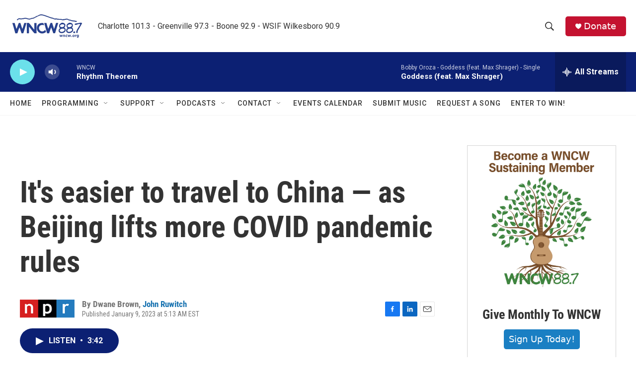

--- FILE ---
content_type: text/html; charset=utf-8
request_url: https://www.google.com/recaptcha/api2/aframe
body_size: 266
content:
<!DOCTYPE HTML><html><head><meta http-equiv="content-type" content="text/html; charset=UTF-8"></head><body><script nonce="Y7vR6sT9PNxhjW6yIRfiZA">/** Anti-fraud and anti-abuse applications only. See google.com/recaptcha */ try{var clients={'sodar':'https://pagead2.googlesyndication.com/pagead/sodar?'};window.addEventListener("message",function(a){try{if(a.source===window.parent){var b=JSON.parse(a.data);var c=clients[b['id']];if(c){var d=document.createElement('img');d.src=c+b['params']+'&rc='+(localStorage.getItem("rc::a")?sessionStorage.getItem("rc::b"):"");window.document.body.appendChild(d);sessionStorage.setItem("rc::e",parseInt(sessionStorage.getItem("rc::e")||0)+1);localStorage.setItem("rc::h",'1769069044578');}}}catch(b){}});window.parent.postMessage("_grecaptcha_ready", "*");}catch(b){}</script></body></html>